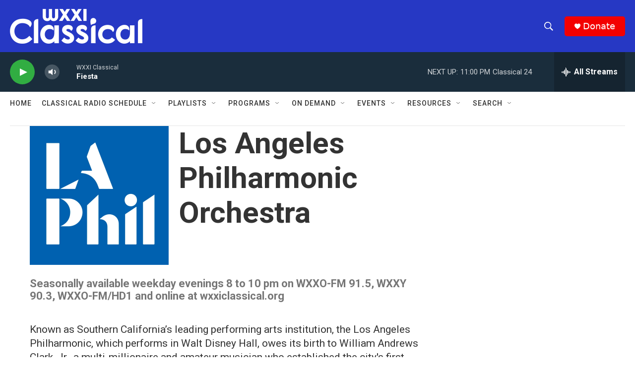

--- FILE ---
content_type: text/html; charset=utf-8
request_url: https://www.google.com/recaptcha/api2/aframe
body_size: 266
content:
<!DOCTYPE HTML><html><head><meta http-equiv="content-type" content="text/html; charset=UTF-8"></head><body><script nonce="HU2-aI675ZQ1a2nb7MAWqQ">/** Anti-fraud and anti-abuse applications only. See google.com/recaptcha */ try{var clients={'sodar':'https://pagead2.googlesyndication.com/pagead/sodar?'};window.addEventListener("message",function(a){try{if(a.source===window.parent){var b=JSON.parse(a.data);var c=clients[b['id']];if(c){var d=document.createElement('img');d.src=c+b['params']+'&rc='+(localStorage.getItem("rc::a")?sessionStorage.getItem("rc::b"):"");window.document.body.appendChild(d);sessionStorage.setItem("rc::e",parseInt(sessionStorage.getItem("rc::e")||0)+1);localStorage.setItem("rc::h",'1769137522712');}}}catch(b){}});window.parent.postMessage("_grecaptcha_ready", "*");}catch(b){}</script></body></html>